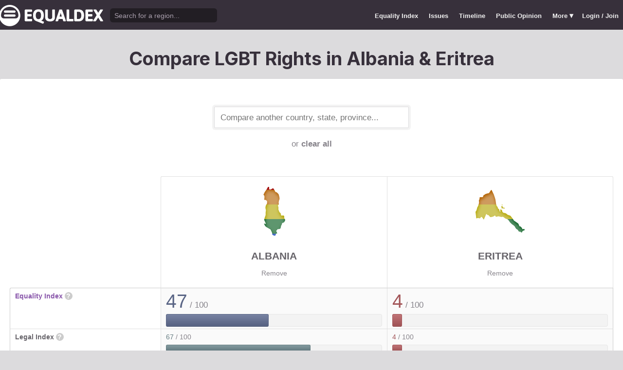

--- FILE ---
content_type: text/html; charset=utf-8
request_url: https://www.equaldex.com/compare/albania/eritrea
body_size: 5557
content:
<!DOCTYPE html PUBLIC "-//W3C//DTD XHTML 1.0 Strict//EN" "http://www.w3.org/TR/xhtml1/DTD/xhtml1-strict.dtd"> 
<html xmlns="http://www.w3.org/1999/xhtml" xml:lang="en"> 
<head>
<title>Compare LGBT Rights in Albania &amp; Eritrea | Equaldex</title> 
<meta name="title" content="Compare LGBT Rights in Albania &amp; Eritrea | Equaldex" />
<meta name="description" content="Compare LGBT rights and public opinion data between any country, state, or province." /> 
<meta name="keywords" content="LGBT Rights, Gay Marriage, Human Rights, Equality, Data, LGBT Database, LGBT Rights By Country, Equaldex, Equalitopia, Equality, Gay Rights" /> 
<meta http-equiv="Content-Type" content="text/html; charset=iso-8859-1" />
<link rel="shortcut icon" href="/favicon.png">
<link href="/css/style2.css?7" rel="stylesheet" type="text/css" />
<meta name="viewport" content="width=device-width, initial-scale=1.0, maximum-scale=1.0, user-scalable=0" />
<link rel="preconnect" href="https://fonts.googleapis.com">
<link rel="preconnect" href="https://fonts.gstatic.com" crossorigin>
<link href="https://fonts.googleapis.com/css2?family=Inter:wght@100;200;300;400;500;600;700;800;900&display=swap" rel="stylesheet">
<link href='//fonts.googleapis.com/css?family=Asap:400,700' rel='stylesheet' type='text/css' />
<link href="//fonts.googleapis.com/css?family=Open+Sans:300italic,400italic,600italic,700italic,300,400,600,700&amp;lang=en" rel="stylesheet" title="Open Sans Stylesheet" />
<link rel="search" type="application/opensearchdescription+xml" href="https://www.equaldex.com/opensearchdescription.xml" title="Equaldex" />
  <meta property="og:image" content="https://www.equaldex.com/media/logos/equaldex-logo-mark.png" /><meta name="og:title" content="Compare LGBT Rights in Albania &amp; Eritrea | Equaldex" />
<meta name="og:type" content="article" /> 
<meta name="og:description" content="Compare LGBT rights and public opinion data between any country, state, or province." /> 
<meta name="og:site_name" content="Equaldex" /> 
<meta name="twitter:card" content="summary">
<meta name="twitter:site" content="@equaldex">
<meta name="twitter:creator" content="@equaldex">
<meta name="twitter:title" content="Compare LGBT Rights in Albania &amp; Eritrea | Equaldex">
<meta name="twitter:description" content="Compare LGBT rights and public opinion data between any country, state, or province.">
<script type="acbdecdd98889968062ca0b0-text/javascript" src="https://code.jquery.com/jquery-1.12.1.min.js"></script>
<script type="acbdecdd98889968062ca0b0-text/javascript" src="/js/jquery-ui.js"></script> <!-- DIALOG -->
<script type="acbdecdd98889968062ca0b0-text/javascript" src="/js/equaldex.js?21"></script>
<script type="acbdecdd98889968062ca0b0-module" src="/js/cookieconsent-config.js?2"></script>
<link rel="stylesheet" href="https://cdn.jsdelivr.net/gh/orestbida/cookieconsent@v3.0.0-rc.17/dist/cookieconsent.css">
<script type="acbdecdd98889968062ca0b0-text/javascript">
window.dataLayer = window.dataLayer || [];
function gtag(){dataLayer.push(arguments);}
gtag('consent', 'default', {
  'analytics_storage': 'denied'
});
</script>
<script async src="https://www.googletagmanager.com/gtag/js?id=G-04LREBKZLE" type="acbdecdd98889968062ca0b0-text/javascript">
</script>
<script type="acbdecdd98889968062ca0b0-text/javascript">
  window.dataLayer = window.dataLayer || [];
  function gtag(){dataLayer.push(arguments);}
  gtag('js', new Date());
  gtag('config', 'G-04LREBKZLE');
</script>
<script type="acbdecdd98889968062ca0b0-text/javascript">
  function consentGranted() {
    gtag('consent', 'update', {
      'analytics_storage': 'granted'
    });
  }
  function consentRevoked() {
    gtag('consent', 'update', {
      'analytics_storage': 'denied'
    });
  }

  const language = navigator.language || navigator.languages[0];
  const skipCountries = ['CA', 'AU', 'SG', 'JP', 'IN', 'KR', 'BR'];
  const shouldSkip = skipCountries.some(countryCode => language.endsWith('-' + countryCode));
  if(shouldSkip){
    consentGranted();
  }
</script>
<link href="/css/mapglyphs/mapglyphs.css" rel="stylesheet">
<link href="/css/style2.css" rel="stylesheet"></head>
<body>
<script type="acbdecdd98889968062ca0b0-text/javascript">
const datepast = '0000-01-01';
const datefuture = '9999-12-12';
const INFO_COLOR1 = 'aa5555';
const INFO_COLOR2 = '556688';
const INFO_COLOR3 = '88aa77';
isLoaded = false;  
window.google_analytics_uacct = "UA-246960-7"; /*Adsense Tracking*/
</script>
<div id="bodywrap">
<div id="header">

  

  <div class="contentw">
    <div class="headerleft">
      <div class="hamburger"><div class="hamburger-inner"></div></div>
      <h1 id="logo"><a href="/"></a></h1>
      <div id="search">
        <form action="/search" method="GET">
                    <div id="searchwrap"><input id="searchbox" type="text" name="q" placeholder="Search for a region..." /></div>
        </form>
      </div>
          </div>
    <ul id="topnav">      
      <li class="topnav_mobile"><a href="/" title="Home">Home</a></li>
      <li class=""><a href="/equality-index" title="LGBT Equality Index">Equality Index</a></li>
      <li class=""><a href="/issue/homosexuality" title="LGBT Issues">Issues</a></li>
      <li class=""><a href="/timeline" title="Timeline of LGBT Rights">Timeline</a></li>
      <li class=""><a href="/surveys" title="LGBT Rights Surveys">Public Opinion</a></li>
<li class="hashiddennav"><a>More <span style="font-size:1.2em">&#9662;</a><ul class="hiddennav"><li><a href="/rate">⭐️ Rate Your Region</a></li><li><a href="/compare">Compare</li><li><a href="/organizations">Organizations</a></li><li><a href="/edit">Editor Dashboard</a></li><li><a href="/help">Help</a></li></ul></li><li><a href="/login?redirect=%2Fcompare%2Falbania%2Feritrea">Login / Join</a></li>      
      </ul>
  </div>
</div>
<div id="container" class="contentw">
<div id="h1">
	<h1>Compare LGBT Rights in Albania &amp; Eritrea</h1></div>



<div id="content">
	<div class="wrap">

	

		<div style="max-width:400px;font-size:1.2em;margin:auto;padding:2em 0 2em"><form>
			<input type="text" class="sexy regionCompareSelector" size="20" name="region" id="region" placeholder="Compare another country, state, province..." /><div class="subtle center padt">or <a href="/compare">clear all</a></div><input type="hidden" name="compareRegions" value="albania/eritrea">		</form></div>

<div class="unwrap scrollx"><div class="wrap" style=""><table class="sleek compareTable"><thead class="transparent"><tr><th width="25%" style="min-width:180px"></th><th class="rvlog_field tabTop tabTopLeft" style="padding-bottom:1.5em;" width="37.5%"><div class="pad center" style="font-size:1.8em;"><i class="mg map-al mg-4x rainbow"></i></div><div class="compareTopicLabel"><a href="/region/albania">Albania</a></div><div class="center"><a href="/compare/eritrea" class="subtle warningLink" style="font-weight:normal;">Remove</a></div></th><th class="rvlog_field tabTop tabTopRight" style="padding-bottom:1.5em;" width="37.5%"><div class="pad center" style="font-size:1.8em;"><i class="mg map-er mg-4x rainbow"></i></div><div class="compareTopicLabel"><a href="/region/eritrea">Eritrea</a></div><div class="center"><a href="/compare/albania" class="subtle warningLink" style="font-weight:normal;">Remove</a></div></th></tr></thead><tbody class="flushTopRight flushBottomRight"><tr><td class="rvlog_field"><a href="/equality-index">Equality Index</a> <span id="ei_help" class="helpicon" data-tooltip title="Equaldex's Equality Index is a rating from 0 to 100 (with 100 being the most equal) to help visualize the legal rights and public attitudes towards LGBTQ+ people in a given region. It is the average of the Legal Index and the Public Opinion Index. If public opinion data is not available in a given region, the Equality Index will be the same as the Legal Index.">?</span></td><td style="vertical-align:middle;"><div class="marginBottomS"><span class="huge" style="line-height:1em;color:rgb(90,101,133)">47</span><span class="subtle big"> / 100</span></div><div class="ei_meter"><div class="ei_meter_bar" style="width:47.214%;border:1px solid rgb(90,101,133);
						border-bottom:1px solid rgb(60,71,103);
						background-image:linear-gradient(0deg, rgb(90,101,133) 14%, rgb(120,131,163) 100%);"></div></div></td><td style="vertical-align:middle;"><div class="marginBottomS"><span class="huge" style="line-height:1em;color:rgb(163,86,89)">4</span><span class="subtle big"> / 100</span></div><div class="ei_meter"><div class="ei_meter_bar" style="width:4.186%;border:1px solid rgb(163,86,89);
						border-bottom:1px solid rgb(133,56,59);
						background-image:linear-gradient(0deg, rgb(163,86,89) 14%, rgb(193,116,119) 100%);"></div></div></td></tr><tr><td class="rvlog_field">Legal Index <span id="ei_help" class="helpicon" data-tooltip title="The Legal Index measures the current legal status of over a dozen LGBTQ+ issues, including the legal status of homosexuality, same-sex marriage, the right to change legal gender, etc.">?</span></td><td style="vertical-align:middle;"><div class="marginBottomS"><span class="" style="line-height:1em;color:rgb(102,125,130)">67</span><span class="subtle"> / 100</span></div><div class="ei_meter"><div class="ei_meter_bar" style="width:66.667%;border:1px solid rgb(102,125,130);
						border-bottom:1px solid rgb(72,95,100);
						background-image:linear-gradient(0deg, rgb(102,125,130) 14%, rgb(132,155,160) 100%);;height:12px"></div></div></td><td style="vertical-align:middle;"><div class="marginBottomS"><span class="" style="line-height:1em;color:rgb(163,86,89)">4</span><span class="subtle"> / 100</span></div><div class="ei_meter"><div class="ei_meter_bar" style="width:4.186%;border:1px solid rgb(163,86,89);
						border-bottom:1px solid rgb(133,56,59);
						background-image:linear-gradient(0deg, rgb(163,86,89) 14%, rgb(193,116,119) 100%);;height:12px"></div></div></td></tr><tr><td class="rvlog_field">Public Opinion Index <span id="ei_help" class="helpicon" data-tooltip title="The Public Opinion Index measures public attitudes towards LGBTQ+ people using surveys and polls from reputable organizations.">?</span></td><td style="vertical-align:middle;"><div class="marginBottomS"><span class="" style="line-height:1em;color:rgb(123,94,113)">28</span><span class="subtle"> / 100</span></div><div class="ei_meter"><div class="ei_meter_bar" style="width:27.761%;border:1px solid rgb(123,94,113);
						border-bottom:1px solid rgb(93,64,83);
						background-image:linear-gradient(0deg, rgb(123,94,113) 14%, rgb(153,124,143) 100%);;height:12px"></div></div></td><td class="subtle">Not enough data</td></tr><tr><td colspan="3" class="tableDivider big center" style="height:1.2em">Law</td></tr><tr><td class="rvlog_field">Homosexual activity</td><td><b style="color:#88aa77;">Legal</b><br /><span class="subtle">Since 1995</span></td><td><b style="color:#99585f;">Illegal (imprisonment as punishment)</b><br /><span class="subtle">Since 1957</span></td></tr><tr><td class="rvlog_field">Same-sex marriage</td><td><b style="color:#aa5555;">Banned</b><br /><span class="subtle">Since 2003</span></td><td><b style="color:#99585f;">Unrecognized</b><br /><span class="subtle">Since 1957</span></td></tr><tr><td class="rvlog_field">Censorship of LGBT issues</td><td><b style="color:#88aa77;">No censorship</b></td><td><b style="color:#a1565a;">Imprisonment as punishment</b></td></tr><tr><td class="rvlog_field">Right to change legal gender</td><td><b style="color:#aa5555;">Illegal</b></td><td><b style="color:#aa5555;">Illegal</b></td></tr><tr><td class="rvlog_field">Gender-affirming care</td><td><b style="color:#775f73;">Restricted</b></td><td><span class="subtle">Unknown</span></td></tr><tr><td class="rvlog_field">Legal recognition of non-binary gender</td><td><b style="color:#aa5555;">Not legally recognized</b></td><td><b style="color:#aa5555;">Not legally recognized</b></td></tr><tr><td class="rvlog_field">Hate crime protections</td><td><b style="color:#88aa77;">Sexual orientation and gender identity</b><br /><span class="subtle">Since 2013</span></td><td><b style="color:#aa5555;">No protections</b></td></tr><tr><td class="rvlog_field">LGBT discrimination</td><td><b style="color:#88aa77;">Illegal</b><br /><span class="subtle">Since 2010</span></td><td><b style="color:#aa5555;">No protections</b></td></tr><tr><td class="rvlog_field">LGBT employment discrimination</td><td><b style="color:#88aa77;">Sexual orientation and gender identity</b><br /><span class="subtle">Since 2010</span></td><td><b style="color:#aa5555;">No protections</b></td></tr><tr><td class="rvlog_field">LGBT housing discrimination</td><td><b style="color:#88aa77;">Sexual orientation and gender identity</b><br /><span class="subtle">Since 2010</span></td><td><b style="color:#aa5555;">No protections</b></td></tr><tr><td class="rvlog_field">Same-sex adoption</td><td><b style="color:#885b69;">Single only</b><br /><span class="subtle">Since 2003</span></td><td><span class="subtle">Unknown</span></td></tr><tr><td class="rvlog_field">Intersex infant surgery</td><td><b style="color:#88aa77;">Full ban</b><br /><span class="subtle">Since 2020</span></td><td><b style="color:#aa5555;">Not banned</b></td></tr><tr><td class="rvlog_field">Serving openly in military</td><td><b style="color:#88aa77;">Legal</b><br /><span class="subtle">Since 2008</span></td><td><b style="color:#aa5555;">Illegal</b><br /><span class="subtle">Since 1957</span></td></tr><tr><td class="rvlog_field">Blood donations by MSMs</td><td><b style="color:#88aa77;">Legal</b><br /><span class="subtle">Since 2008</span></td><td><b style="color:#aa5555;">Banned (indefinite deferral)</b><br /><span class="subtle">Since 1957</span></td></tr><tr><td class="rvlog_field">Conversion therapy</td><td><b style="color:#88aa77;">Banned</b><br /><span class="subtle">Since 2020</span></td><td><b style="color:#aa5555;">Not banned</b></td></tr><tr><td class="rvlog_field">Equal age of consent</td><td><b style="color:#88aa77;">Equal</b><br /><span class="subtle">Since 2001</span></td><td><b style="color:#666666;">N/A</b><br /><span class="subtle">Since 1957</span></td></tr><tr><td colspan="3" class="tableDivider big center" style="height:1.2em">Public Opinion</td></tr><tr><td class="rvlog_field"><a href="/surveys/acceptance-of-homosexuals-as-neighbors" style="color:inherit;">Acceptance of homosexuals as neighbors</a><br /><em class="subtle" style="font-weight:normal;">(World Values Survey, 2017-2022)</em></td><td><div style="color:#88aa77;padding:.4em 0 .3em;"><b style="font-size:1.6em;">23%</b> Did not mention homosexuals</div><div class="barChart marginBottomS"><div class="barChartBarHolder" style="height:12px"><div class="barChartBar" style="background-color:#88aa77;width:23.18%;"></div><div class="barChartBar" style="background-color:#aa5555;width:75.72%;float:right"></div></div></div><div style="color:#aa5555;text-align:right"><b>76%</b> Mentioned homosexuals</div></td><td><div class="subtle">Region not surveyed</div></td></tr><tr><td class="rvlog_field"><a href="/surveys/justifiability-of-homosexuality" style="color:inherit;">Justifiability of homosexuality</a><br /><em class="subtle" style="font-weight:normal;">(World Values Survey, 2017-2022)</em></td><td><div style="color:#88aa77;padding:.4em 0 .3em;"><b style="font-size:1.6em;">6%</b> Justifiable</div><div class="barChart marginBottomS"><div class="barChartBarHolder" style="height:12px"><div class="barChartBar" style="background-color:#88aa77;width:6.05%;"></div><div class="barChartBar" style="background-color:#aa5555;width:82.05%;float:right"></div></div></div><div style="color:#aa5555;text-align:right"><b>82%</b> Not justifiable</div></td><td><div class="subtle">Region not surveyed</div></td></tr><tr><td class="rvlog_field"><a href="/surveys/opinion-on-same-sex-couples-as-parents" style="color:inherit;">Opinion on same-sex couples as parents</a><br /><em class="subtle" style="font-weight:normal;">(World Values Survey, 2017-2020)</em></td><td><div style="color:#88aa77;padding:.4em 0 .3em;"><b style="font-size:1.6em;">10%</b> Agree</div><div class="barChart marginBottomS"><div class="barChartBarHolder" style="height:12px"><div class="barChartBar" style="background-color:#88aa77;width:9.60%;"></div><div class="barChartBar" style="background-color:#aa5555;width:69.80%;float:right"></div></div></div><div style="color:#aa5555;text-align:right"><b>70%</b> Disagree</div></td><td><div class="subtle">Region not surveyed</div></td></tr><tr><td class="rvlog_field"><a href="/surveys/perceived-acceptance-of-gay-people" style="color:inherit;">Perceptions of local area as a "good place" for gay and lesbian people</a><br /><em class="subtle" style="font-weight:normal;">(Gallup, 2013)</em></td><td><div style="color:#88aa77;padding:.4em 0 .3em;"><b style="font-size:1.6em;">3%</b> Good place</div><div class="barChart marginBottomS"><div class="barChartBarHolder" style="height:12px"><div class="barChartBar" style="background-color:#88aa77;width:3.00%;"></div><div class="barChartBar" style="background-color:#aa5555;width:71.00%;float:right"></div></div></div><div style="color:#aa5555;text-align:right"><b>71%</b> Not a good place</div></td><td><div class="subtle">Region not surveyed</div></td></tr></tbody><tfoot class="transparent"><tr><td></td><td class="rvlog_field noPad tabBottom tabBottomLeft"><a class="tabButton" href="/region/albania">Full Details</a></td><td class="rvlog_field noPad tabBottom tabBottomRight"><a class="tabButton" href="/region/eritrea">Full Details</a></td></tr></tfoot></table></div></div><p class="nothinghere">Full details about each issue can be found on each region's page. Data missing from the above chart? You can help! <a href="/login">Sign&nbsp;up&nbsp;or&nbsp;log&nbsp;in</a> to contribute information to Equaldex!</p><div class="padb3 padt3 center"><h3 class="padb">Share This Comparison</h3><div class="social social_horizontal">
  <div class="social_button">
    <div id="fb-root"></div>
    <div class="fb-like" data-href="https://www.equaldex.com/compare/albania/eritrea" data-layout="button_count" data-action="like" data-show-faces="false" data-share="false" style="margin-right:30px"></div>
  </div>
  <div class="social_button">
    <a href="https://twitter.com/share" class="twitter-share-button" data-text="Compare LGBT Rights in Albania &amp; Eritrea" data-url="https://www.equaldex.com/compare/albania/eritrea" data-via="equaldex" data-related="equaldex,danlev" data-lang="en">Tweet</a>
  </div>
</div></div></div><!-- .wrap -->

</div><!-- #content -->
	<div style="clear:both;"></div>
	<footer class="section" id="footer">
		<div class="footer_links" itemscope itemtype="http://schema.org/Organization">
			<a itemprop="sameAs" href="http://www.equaldex.com/discord">Discord</a>&nbsp;
			<a itemprop="sameAs" href="http://twitter.com/equaldex">Twitter</a>&nbsp;
			<a itemprop="sameAs" href="http://facebook.com/equaldex">Facebook</a>&nbsp;
			<a itemprop="sameAs" href="http://instagram.com/equaldexapp">Instagram</a>&nbsp;
			<a itemprop="sameAs" href="http://linkedin.com/company/equalitopia">LinkedIn</a>			
		</div>
		<div id="copyright">
			<div>
				<a href="/about">About</a> 
				<a href="/feedback">Feedback</a> 
				<a href="/press">Press</a> 
				<a href="https://equaldex.stoplight.io/docs/equaldex">API</a> 
				<a href="/terms">Terms</a> 
				<a href="/privacy">Privacy</a>
				<a type="button" data-cc="show-preferencesModal">Cookie Preferences</a>

				<a href="/directory">Directory</a>			</div>
			<div>Copyright &copy; 2026 Equaldex. All rights reserved.</div>
		</div>
				<div id="disclaimer" class="section">
			Equaldex is a collaborative knowledge base crowdsourcing <a href="/" style="color:inherit;">LGBT (lesbian, gay, bisexual, transgender) rights by country</a> and region. <a href="/login" style="color:inherit;">Sign Up</a> to contribute!
		</div>
			</footer>
</div><!-- end #container -->
</div><!-- end #bodywrap -->
<script type="acbdecdd98889968062ca0b0-text/javascript">
</script>
<script type="acbdecdd98889968062ca0b0-text/javascript">
!function(d,s,id){var js,fjs=d.getElementsByTagName(s)[0];if(!d.getElementById(id)){js=d.createElement(s);js.id=id;js.src="https://platform.twitter.com/widgets.js";fjs.parentNode.insertBefore(js,fjs);}}(document,"script","twitter-wjs");
</script>
<script type="application/ld+json">
{
  "@context": "http://schema.org",
  "@type": "WebSite",
  "url": "http://equaldex.com/",
  "potentialAction": {
    "@type": "SearchAction",
    "target": "https://equaldex.com/search?q={search_term_string}",
    "query-input": "required name=search_term_string"
  }
}
</script>
<script src="/cdn-cgi/scripts/7d0fa10a/cloudflare-static/rocket-loader.min.js" data-cf-settings="acbdecdd98889968062ca0b0-|49" defer></script><script defer src="https://static.cloudflareinsights.com/beacon.min.js/vcd15cbe7772f49c399c6a5babf22c1241717689176015" integrity="sha512-ZpsOmlRQV6y907TI0dKBHq9Md29nnaEIPlkf84rnaERnq6zvWvPUqr2ft8M1aS28oN72PdrCzSjY4U6VaAw1EQ==" data-cf-beacon='{"version":"2024.11.0","token":"95a3eb9d702440b7be4a1d9e1e2cb669","r":1,"server_timing":{"name":{"cfCacheStatus":true,"cfEdge":true,"cfExtPri":true,"cfL4":true,"cfOrigin":true,"cfSpeedBrain":true},"location_startswith":null}}' crossorigin="anonymous"></script>
</body></html>